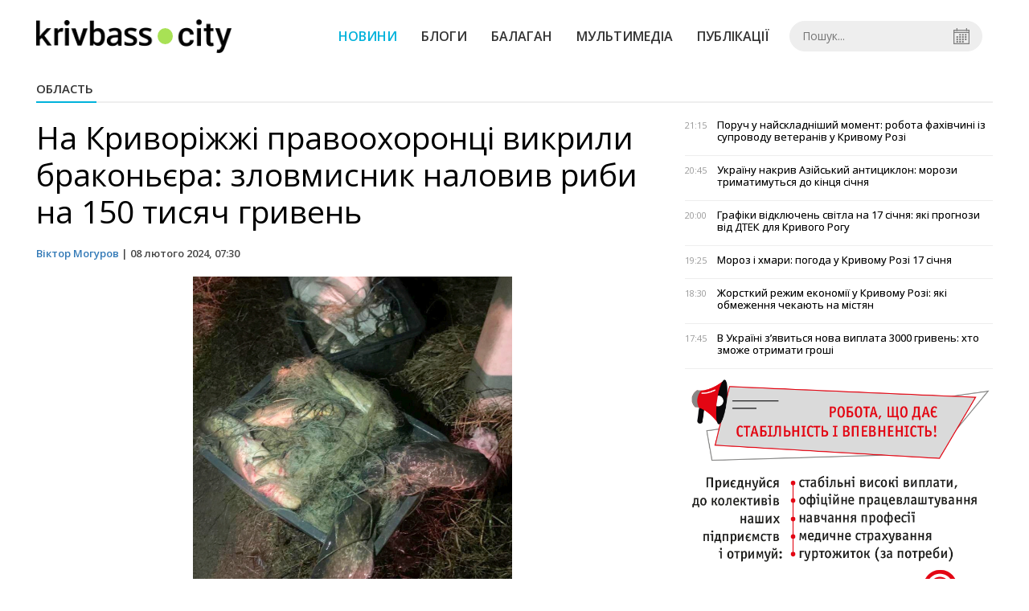

--- FILE ---
content_type: text/html; charset=UTF-8
request_url: https://krivbass.city/news/view/na-krivorizhzhi-pravoohorontsi-vikrili-brakonera-zlovmisnik-naloviv-ribi-na-150-tisyach-griven
body_size: 5732
content:
<!DOCTYPE html>
<html lang="uk">
	<head>
		<meta charset="utf-8">
		<meta http-equiv="X-UA-Compatible" content="IE=edge">
		<title>Затриманого на Криворіжжі браконьєра очікує штраф або обмеження волі | KRIVBASS.CITY</title>
		<meta name="description" content="На гумовому човні чоловік виловлював рибу рибальськими сітками" />
<meta name="keywords" content="" />
<meta property="og:site_name" content="KRIVBASS.CITY" />
<meta property="og:type" content="article" />
<meta name="robots" content="index, follow" />
<meta property="og:description" content="На гумовому човні чоловік виловлював рибу рибальськими сітками" />
<meta name="twitter:description" content="На гумовому човні чоловік виловлював рибу рибальськими сітками" />
<meta itemprop="description" content="На гумовому човні чоловік виловлював рибу рибальськими сітками" />
<meta property="og:title" content="На Криворіжжі правоохоронці викрили браконьєра: зловмисник наловив риби на 150 тисяч гривень" />
<meta name="twitter:title" content="На Криворіжжі правоохоронці викрили браконьєра: зловмисник наловив риби на 150 тисяч гривень" />
<meta itemprop="headline" content="На Криворіжжі правоохоронці викрили браконьєра: зловмисник наловив риби на 150 тисяч гривень" />
<meta property="og:image" content="https://krivbass.city/uploads/news/1200x675/fnxubgaqg1r6iipsw5m9pxkbxyufvuzb.jpg" />
<meta name="twitter:image:src" content="https://krivbass.city/uploads/news/1200x675/fnxubgaqg1r6iipsw5m9pxkbxyufvuzb.jpg" />
<meta itemprop="image" content="https://krivbass.city/uploads/news/1200x675/fnxubgaqg1r6iipsw5m9pxkbxyufvuzb.jpg" />
<meta property="og:url" content="https://krivbass.city/news/view/na-krivorizhzhi-pravoohorontsi-vikrili-brakonera-zlovmisnik-naloviv-ribi-na-150-tisyach-griven" />
<link rel="canonical" href="https://krivbass.city/news/view/na-krivorizhzhi-pravoohorontsi-vikrili-brakonera-zlovmisnik-naloviv-ribi-na-150-tisyach-griven" />
<script type="application/ld+json">[{"@context":"https:\/\/schema.org","@type":"BreadcrumbList","itemListElement":[{"@type":"ListItem","position":1,"name":"\u0413\u043e\u043b\u043e\u0432\u043d\u0430","item":"https:\/\/krivbass.city\/"},{"@type":"ListItem","position":2,"name":"\u041e\u0431\u043b\u0430\u0441\u0442\u044c","item":"https:\/\/krivbass.city\/news\/oblast"},{"@type":"ListItem","position":3,"name":"\u041d\u0430 \u041a\u0440\u0438\u0432\u043e\u0440\u0456\u0436\u0436\u0456 \u043f\u0440\u0430\u0432\u043e\u043e\u0445\u043e\u0440\u043e\u043d\u0446\u0456 \u0432\u0438\u043a\u0440\u0438\u043b\u0438 \u0431\u0440\u0430\u043a\u043e\u043d\u044c\u0454\u0440\u0430: \u0437\u043b\u043e\u0432\u043c\u0438\u0441\u043d\u0438\u043a \u043d\u0430\u043b\u043e\u0432\u0438\u0432 \u0440\u0438\u0431\u0438 \u043d\u0430 150 \u0442\u0438\u0441\u044f\u0447 \u0433\u0440\u0438\u0432\u0435\u043d\u044c","item":"https:\/\/krivbass.city\/news\/view\/na-krivorizhzhi-pravoohorontsi-vikrili-brakonera-zlovmisnik-naloviv-ribi-na-150-tisyach-griven"}]},{"@context":"https:\/\/schema.org","@type":"NewsArticle","headline":"\u041d\u0430 \u041a\u0440\u0438\u0432\u043e\u0440\u0456\u0436\u0436\u0456 \u043f\u0440\u0430\u0432\u043e\u043e\u0445\u043e\u0440\u043e\u043d\u0446\u0456 \u0432\u0438\u043a\u0440\u0438\u043b\u0438 \u0431\u0440\u0430\u043a\u043e\u043d\u044c\u0454\u0440\u0430: \u0437\u043b\u043e\u0432\u043c\u0438\u0441\u043d\u0438\u043a \u043d\u0430\u043b\u043e\u0432\u0438\u0432 \u0440\u0438\u0431\u0438 \u043d\u0430 150 \u0442\u0438\u0441\u044f\u0447 \u0433\u0440\u0438\u0432\u0435\u043d\u044c","name":"\u041d\u0430 \u041a\u0440\u0438\u0432\u043e\u0440\u0456\u0436\u0436\u0456 \u043f\u0440\u0430\u0432\u043e\u043e\u0445\u043e\u0440\u043e\u043d\u0446\u0456 \u0432\u0438\u043a\u0440\u0438\u043b\u0438 \u0431\u0440\u0430\u043a\u043e\u043d\u044c\u0454\u0440\u0430: \u0437\u043b\u043e\u0432\u043c\u0438\u0441\u043d\u0438\u043a \u043d\u0430\u043b\u043e\u0432\u0438\u0432 \u0440\u0438\u0431\u0438 \u043d\u0430 150 \u0442\u0438\u0441\u044f\u0447 \u0433\u0440\u0438\u0432\u0435\u043d\u044c","datePublished":"2024-02-08 07:30:00","dateModified":"2024-02-08 13:15:17","mainEntityOfPage":{"@type":"WebPage","@id":"https:\/\/krivbass.city\/news\/view\/na-krivorizhzhi-pravoohorontsi-vikrili-brakonera-zlovmisnik-naloviv-ribi-na-150-tisyach-griven"},"image":{"@type":"ImageObject","url":"https:\/\/krivbass.city\/uploads\/news\/1200x675\/fnxubgaqg1r6iipsw5m9pxkbxyufvuzb.jpg"},"publisher":{"@type":"Organization","name":"KRIVBASS.CITY","logo":{"@type":"ImageObject","url":"https:\/\/krivbass.city\/i\/krivbass.city.png"}},"author":{"@type":"Person","name":"\u0412\u0456\u043a\u0442\u043e\u0440 \u041c\u043e\u0433\u0443\u0440\u043e\u0432","image":"https:\/\/krivbass.city\/uploads\/authors\/500x500\/vnfzlxxcxkqzxon8.jpg","url":"https:\/\/krivbass.city\/author\/viktor-mogurov"}}]</script>
		<meta name="viewport" content="width=device-width, initial-scale=1">
		<meta property="fb:app_id" content="258446914590926" />
		
		<link rel="prefetch" href="/i/logo_p1.png" />
		<link rel="prefetch" href="/i/logo_p2.png" />
		<link rel="prefetch" href="/i/theater.png?v=1" />
		<link rel="shortcut icon" href="/favicon.ico?v=1" type="image/x-icon"/>
		<link href='https://fonts.googleapis.com/css?family=Open+Sans:400,300,600,700&subset=latin,cyrillic-ext,cyrillic' rel='stylesheet' type='text/css'>
		<link href="/css/style.min.css?v=04062025-1" rel="stylesheet">
		<link href="/feed" rel="alternate" type="application/rss+xml" title="KRIVBASS.CITY" />
			</head>
	<body>

		<div id="fb-root"></div>

				
			<header>
		<div class="header--bottom">
		<div class="container">
				<div class="row">
					<div class="col-xs-12">
						<div class="mrpl-header">
							<div class="mrpl-header__logo">
								<a href="/" title="KRIVBASS.CITY" class="header__logo">
									<span class="logo-part"><img src="/i/logo_p1.png" alt="KRIVBASS.CITY" width="147" height="42"></span>
									<span class="logo-circle-wrapper"><img src="/i/theater.png?v=1" class="logo-circle"></span>
									<span class="logo-part"><img src="/i/logo_p2.png" alt="KRIVBASS.CITY" width="69" height="42"></span>
								</a>
							</div>
							<nav class="navbar navbar-default navbar-menu mrpl-header__navbar">
								<div class="navbar-header">
									<button type="button" class="navbar-toggle collapsed" data-toggle="collapse" data-target="#header-menu" aria-expanded="false">
										<span class="sr-only">Toggle navigation</span>
										<span class="icon-bar"></span>
										<span class="icon-bar"></span>
										<span class="icon-bar"></span>
									</button>
								</div>
								<div class="collapse navbar-collapse mrpl-header__menu" id="header-menu">
									<ul class="nav navbar-nav main-menu">
										<li class="dropdown">
											<div class="mrpl_search topn-search-none">
												<div class="mrpl_search__block">
													<form method="get" action="/search" id="search-form" class="mrpl_search__form">
														<input type="text" name="search" value="" class="mrpl_search__input" placeholder="Пошук..." id="datetimepicker">
														<span class="mrpl_search__calendar" id="calendar"></span> 				
													</form>
												</div>
											</div>
										</li>
										<li class="dropdown" data-uri="/news">
											<a href="/news" title="Новини">Новини</a>
										</li>
										<li class="dropdown" data-uri="/blogs">
											<a href="/blogs" title="Блоги">Блоги </a>
										</li>
										<li class="dropdown" data-uri="/balagan">
											<a href="/news/balagan" title="Балаган">Балаган</a>
										</li>
										<li class="dropdown" data-uri="/foto-video-otchety">
											<a href="/news/foto-video-otchety" title="Мультимедіа">Мультимедіа</a>
										</li>
										<li class="dropdown" data-uri="/publikatsii">
											<a href="/news/publikatsii" title="Публікації">Публікації</a>
										</li>
									</ul>
								</div>
							</nav>
						</div>
					</div>
				</div>
				<div class="header__clear"></div>
			</div>
		</div>
	</header>

<div class="container">
	<div class="row">
		<div class="col-md-12">	
				<div class="heading heading--h4 heading-active heading--no-margin-top" id="heading" data-uri="/oblast">
					<a href="/news/oblast" title="Перейти до розділу Область">Область</a>
				</div>
		</div>	
	</div>
</div>
<div class="container">
	<div class="row">
		<div class="col-md-8">
			<div class="main-section">
				<article class="main-section-content news-view">
					<h1 class="title">На Криворіжжі правоохоронці викрили браконьєра: зловмисник наловив риби на 150 тисяч гривень</h1>
					<div class="statistics">
								<a href="/authors/view/viktor-mogurov">Віктор Могуров</a> | 
						<span>08 лютого 2024, 07:30</span>
						
					</div>
					<div class="main_image"><img src="/uploads/news/resize/w/750x750/fnxubgaqg1r6iipsw5m9pxkbxyufvuzb.jpg" alt="На Криворіжжі правоохоронці викрили браконьєра: зловмисник наловив риби на 150 тисяч гривень"></div>
					<div class="original_date">2024-02-08 07:30:00</div>
					<div class="text">
						<section class="post-content js-mediator-article">
							<div class="fotorama" data-fit="contain" data-ratio="16/9" data-width="100%" data-allowfullscreen="false">
								<img src="/uploads/news/resize/w/750x750/ujmdgy6fojlotjuk.jpg"  alt="На Криворіжжі правоохоронці викрили браконьєра: зловмисник наловив риби на 150 тисяч гривень" data-caption="">
							</div>
							<p>Улов на 150 тисяч гривень - у місті Зеленодольськ поліцейські викрили браконьєра. Про це <a href="https://t.me/gunpvdp/7747?single" target="_blank">повідомили </a>обласні правоохоронці.</p> 
<p>На гумовому човні чоловік виловлював рибу рибальськими сітками.</p> 
<p>Ввечері 6 лютого під час патрулювання акваторії водосховища працівники відділу реагування патрульної поліції відділення поліції №10 викрили браконьєра, який перевозив в автомобілі майже 100 рибин.</p> 
<p>У 45-річного чоловіка правоохоронці вилучили  гумовий човен, рибальські сітки та свіжовиловлену рибу - карась, короп, сом, товстолоп.</p> 
<p><img src="/uploads/news/redactor/i7wungl4hcaqvzt2.jpg" data-filename="/uploads/news/redactor/i7wungl4hcaqvzt2.jpg" data-caption="" style="width: 699px; height: 760.376px;"></p> 
<p><b> Читайте також: <a href="https://krivbass.city/news/view/krivorizhets-katuvav-ta-utrimuvav-u-pidvali-nepovnolitnih-yake-pokarannya-obrav-sud" target="_blank">Криворіжець катував та утримував у підвалі неповнолітніх: яке покарання обрав суд</a></b></p> 
<p>За даним фактом правоохоронці внесли відомості до Єдиного реєстру досудових розслідувань за ч.1 ст.249 Кримінального кодексу України (незаконне зайняття рибним, звіриним або іншим водним добувним промислом). Зловмисника очікує штраф від ста до двохсот неоподатковуваних мінімумів доходів громадян або обмеженням волі на строк до трьох років.</p> 
<p>Раніше ми писали: Співробітницю Укрзалізниці, що проживає у Дніпрі<a href="https://krivbass.city/news/view/zlila-pozitsii-zsu-yake-pokarannya-na-dnipropetrovshhini-otrimala-urodzhenka-rf-za-dopomogu-vorogu" target="_blank"> засудили до 5 років ув'язнення</a>. Вона надіслала представнику рф відео із військовими ЗСУ.</p>
						</section>
					</div>
				</article>		
			</div>
			<div class="" style="background-color: #f3f3f3; padding: 30px; text-align: center; margin-bottom: 30px; font-weight: 700;">
				Підпишіться на наш канал <a href="https://t.me/krivbass_city" target="_blank">Telegram</a> та отримуйте тільки найважливіші новини
			</div>
			<div class="tags">
					<a class="tags-link" href="/search?tag=злочин" title="Дивитися все по тегу «злочин»">злочин</a>
					<a class="tags-link" href="/search?tag=правоохоронці" title="Дивитися все по тегу «правоохоронці»">правоохоронці</a>
					<a class="tags-link" href="/search?tag=суд" title="Дивитися все по тегу «суд»">суд</a>
			</div>
			<div class="row social-share">
				<div class="col-md-12">
					<input type="image" src="/i/fb.png" class="share-btn share rounded" data-type="fb">
					<input type="image" src="/i/tw.png" class="share-btn share rounded" data-type="tw">
					<input type="image" src="/i/in.png" class="share-btn share rounded" data-type="in">
				</div>
				<div class="col-md-12">
					<h4 class="heading heading--h4" style="margin-top: 20px;">Коментарі</h4>
					<div class="col-md-12 col-sm-12 col-xs-12 comments">
						<div class="fb-comments" data-href="https://krivbass.city/news/view/na-krivorizhzhi-pravoohorontsi-vikrili-brakonera-zlovmisnik-naloviv-ribi-na-150-tisyach-griven" data-numposts="5" data-width="100%"></div>
					</div>
				</div>
			</div>
		</div>
		<div class="col-sm-12 col-md-4">
			<div id="placeFeed" data-length="30"></div>
		</div>
	</div>
	<div id="placeRelated" data-category="16" data-uri="47842"></div>			
	<div id="placePhotoVideo"></div>		
</div>
		
		<div class="container-fluid footer">
			<div class="container">
				<div class="row top-footer">
					<!--<div class="col-md-2">
						<p class="footer-title">Приложение</p>
						<ul class="footer-list">
							<li><a href="#"><i class="icon-apple"></i>iOS</a></li>
							<li><a target="_blank" href="https://play.google.com/store/apps/details?id=city.krivbass&hl=ru"><i class="icon-android"></i>Android</a></li>
						</ul>
					</div>-->
					<div class="col-md-4">
						<p class="footer-title">KRIVBASS.CITY</p>
						<ul class="footer-list">
							<li><a href="/about">Про проєкт</a></li>
							<li><a href="/contacts">Контакти</a></li>
							<li><a href="/authors">Автори проєкту</a></li>
							<li><a href="/redaktsijna-politika">Редакційна політика</a></li>
						</ul>
					</div>
					<div class="col-md-8">
						<p class="footer-title">Ми в соцмережах</p>
						<div class="col-md-6">
							<ul class="footer-list">
								<li><a href="https://www.facebook.com/krivbass.city" target="_blank" rel="nofollow"><i class="icon-fb"></i>Facebook</a></li>
								<li><a href="https://twitter.com/KRIVBASSCITY" target="_blank" rel="nofollow"><i class="icon-twitter"></i>Twitter</a></li>
								<li><a href="https://www.instagram.com/krivbass.city_news" target="_blank" rel="nofollow"><i class="icon-inst" style="background-image: url(/i/icons/instagram.svg)"></i>Instagram</a></li>
							</ul>
						</div>
						<div class="col-md-6">
							<ul class="footer-list">
								<li><a href="/feed"><i class="icon-rss"></i>RSS</a></li>
								<li><a href="https://t.me/krivbass_city" target="_blank" rel="nofollow"><i class="icon-telegram"></i>Telegram</a></li>
								<li><a href="https://www.youtube.com/channel/UCpn1l7jctOLrfUqm_jpFhbg" target="_blank" rel="nofollow"><i class="icon-inst"></i>Youtube</a></li>
							</ul>
						</div>
					</div>
				</div>
				<div class="row bottom-footer">
				<div class="col-md-12">© 2026 All rights reserved </div>
				</div>
			</div>
		</div>

		<!-- script section -->
		<script src="//ajax.googleapis.com/ajax/libs/jquery/1.11.1/jquery.min.js"></script>
		<script>window.jQuery || document.write('<script src="/js/jquery.min.js"><\/script>')</script>
		<script src="/js/modal.js"></script>
		<script src="/js/main.min.js?v=19-09-2023-1"></script>
		<script src="/js/share.js"></script><script src="/js/polyfill.js"></script><script src="/js/oraclum.js"></script><script src="/js/krivbass_follow.js"></script>
		<!-- Google tag (gtag.js) -->
		<script async src="https://www.googletagmanager.com/gtag/js?id=G-0Q1Z8XDDYB"></script>
		<script>
			window.dataLayer = window.dataLayer || [];
			function gtag(){dataLayer.push(arguments);}
			gtag('js', new Date());
			gtag('config', 'G-0Q1Z8XDDYB');
		</script>

		<!-- Facebook Pixel Code -->
		<script>
			!function(f,b,e,v,n,t,s)
			{if(f.fbq)return;n=f.fbq=function(){n.callMethod?
			n.callMethod.apply(n,arguments):n.queue.push(arguments)};
			if(!f._fbq)f._fbq=n;n.push=n;n.loaded=!0;n.version='2.0';
			n.queue=[];t=b.createElement(e);t.async=!0;
			t.src=v;s=b.getElementsByTagName(e)[0];
			s.parentNode.insertBefore(t,s)}(window, document,'script',
			'https://connect.facebook.net/en_US/fbevents.js');
			fbq('init', '701154960247089');
			fbq('track', 'PageView');
		</script>
		<noscript>
			<img height="1" width="1" style="display:none"
			src="https://www.facebook.com/tr?id=701154960247089&ev=PageView&noscript=1"/>
		</noscript>
		<!-- End Facebook Pixel Code -->

		<script>
			(function(d, s, id) {
				var js, fjs = d.getElementsByTagName(s)[0];
				if (d.getElementById(id)) return;
				js = d.createElement(s); js.id = id;
				js.src = "//connect.facebook.net/ru_RU/sdk.js#xfbml=1&version=v2.10&appId=258446914590926";
				fjs.parentNode.insertBefore(js, fjs);
			}(document, 'script', 'facebook-jssdk'));
		</script>

		<script async src="https://pagead2.googlesyndication.com/pagead/js/adsbygoogle.js?client=ca-pub-5719744680709550" crossorigin="anonymous"></script>
	<script defer src="https://static.cloudflareinsights.com/beacon.min.js/vcd15cbe7772f49c399c6a5babf22c1241717689176015" integrity="sha512-ZpsOmlRQV6y907TI0dKBHq9Md29nnaEIPlkf84rnaERnq6zvWvPUqr2ft8M1aS28oN72PdrCzSjY4U6VaAw1EQ==" data-cf-beacon='{"version":"2024.11.0","token":"817063d1f5a94718a3eb91284b101581","r":1,"server_timing":{"name":{"cfCacheStatus":true,"cfEdge":true,"cfExtPri":true,"cfL4":true,"cfOrigin":true,"cfSpeedBrain":true},"location_startswith":null}}' crossorigin="anonymous"></script>
</body>
</html>


--- FILE ---
content_type: text/html; charset=UTF-8
request_url: https://krivbass.city/news/get_feed/30
body_size: 3854
content:
<ul class="newsfeed short">
			<li class="newsfeed__item">
				
				<span class="newsfeed__item__date"> 21:15</span>
				<a href="/news/view/poruch-u-najskladnishij-moment-robota-fahivchini-iz-suprovodu-veteraniv-u-krivomu-rozi" title="Поруч у найскладніший момент: робота фахівчині із супроводу ветеранів у Кривому Розі" class="newsfeed__item__title" data-category="krivoj-rog">Поруч у найскладніший момент: робота фахівчині із супроводу ветеранів у Кривому Розі
				<span class="newsfeed__item__icons">
					
					<span class="glyphicon glyphicon-camera" aria-hidden="true"></span>
				</span>
				</a> 	
			</li>
			<li class="newsfeed__item">
				
				<span class="newsfeed__item__date"> 20:45</span>
				<a href="/news/view/ukrainu-nakriv-azijskij-antitsiklon-morozi-trimatimutsya-do-kintsya-sichnya" title="Україну накрив Азійський антициклон: морози триматимуться до кінця січня" class="newsfeed__item__title" data-category="ukraina">Україну накрив Азійський антициклон: морози триматимуться до кінця січня
				<span class="newsfeed__item__icons">
					
					<span class="glyphicon glyphicon-camera" aria-hidden="true"></span>
				</span>
				</a> 	
			</li>
			<li class="newsfeed__item">
				
				<span class="newsfeed__item__date"> 20:00</span>
				<a href="/news/view/grafiki-vidklyuchen-svitla-na-17-sichnya-yaki-prognozi-vid-dtek-dlya-krivogo-rogu" title="Графіки відключень світла на 17 січня: які прогнози від ДТЕК для Кривого Рогу" class="newsfeed__item__title" data-category="krivoj-rog">Графіки відключень світла на 17 січня: які прогнози від ДТЕК для Кривого Рогу
				<span class="newsfeed__item__icons">
					
					<span class="glyphicon glyphicon-camera" aria-hidden="true"></span>
				</span>
				</a> 	
			</li>
			<li class="newsfeed__item">
				
				<span class="newsfeed__item__date"> 19:25</span>
				<a href="/news/view/moroz-i-hmari-pogoda-u-krivomu-rozi-17-sichnya" title="Мороз і хмари: погода у Кривому Розі 17 січня" class="newsfeed__item__title" data-category="krivoj-rog">Мороз і хмари: погода у Кривому Розі 17 січня
				<span class="newsfeed__item__icons">
					
					<span class="glyphicon glyphicon-camera" aria-hidden="true"></span>
				</span>
				</a> 	
			</li>
			<li class="newsfeed__item">
				
				<span class="newsfeed__item__date"> 18:30</span>
				<a href="/news/view/zhorstkij-rezhim-ekonomii-u-krivomu-rozi-yaki-obmezhennya-chekayut-na-mistyan-1" title="Жорсткий режим економії у Кривому Розі: які обмеження чекають на містян" class="newsfeed__item__title" data-category="krivoj-rog">Жорсткий режим економії у Кривому Розі: які обмеження чекають на містян
				<span class="newsfeed__item__icons">
					
					<span class="glyphicon glyphicon-camera" aria-hidden="true"></span>
				</span>
				</a> 	
			</li>
			<li class="newsfeed__item">
				
				<span class="newsfeed__item__date"> 17:45</span>
				<a href="/news/view/v-ukraini-zyavitsya-nova-viplata-3000-griven-hto-zmozhe-otrimati-groshi" title="В Україні зʼявиться нова виплата 3000 гривень: хто зможе отримати гроші" class="newsfeed__item__title" data-category="politika">В Україні зʼявиться нова виплата 3000 гривень: хто зможе отримати гроші
				<span class="newsfeed__item__icons">
					
					<span class="glyphicon glyphicon-camera" aria-hidden="true"></span>
				</span>
				</a> 	
			</li>
				<li class="text-center" style="padding-bottom:15px">
					<a href="https://metinvest.work" title="Робота в Метінвест">
						<img src="/i/banners/rabota-mart1.png" width="100%" style="aspect-ratio: 6/5;" aria-hidden="true" alt="Робота в Метінвест">
					</a>
				</li>
			<li class="newsfeed__item">
				
				<span class="newsfeed__item__date"> 17:00</span>
				<a href="/news/view/u-krivomu-rozi-vidkrili-memorial-na-chest-poleglogo-zahisnika-eduarda-chuprini" title="У Кривому Розі відкрили меморіал на честь полеглого Захисника Едуарда Чуприни" class="newsfeed__item__title" data-category="krivoj-rog">У Кривому Розі відкрили меморіал на честь полеглого Захисника Едуарда Чуприни
				<span class="newsfeed__item__icons">
					
					<span class="glyphicon glyphicon-camera" aria-hidden="true"></span>
				</span>
				</a> 	
			</li>
			<li class="newsfeed__item">
				
				<span class="newsfeed__item__date"> 16:15</span>
				<a href="/news/view/u-yaki-dni-ne-mozhna-pochinati-spravi-narodni-prikmeti-pro-tizhden" title="У які дні не можна починати справи: народні прикмети про тиждень" class="newsfeed__item__title" data-category="shirokovskie-vesti">У які дні не можна починати справи: народні прикмети про тиждень
				<span class="newsfeed__item__icons">
					
					<span class="glyphicon glyphicon-camera" aria-hidden="true"></span>
				</span>
				</a> 	
			</li>
			<li class="newsfeed__item">
				
				<span class="newsfeed__item__date"> 15:15</span>
				<a href="/news/view/stalevij-front-rinata-ahmetova-peredav-natsgvardii-novu-partiyu-sistem-zvyazku-ta-radioelektronnogo-zahistu" title="Сталевий фронт Ріната Ахметова передав Нацгвардії нову партію систем зв’язку та радіоелектронного захисту" class="newsfeed__item__title" data-category="publikatsii">Сталевий фронт Ріната Ахметова передав Нацгвардії нову партію систем зв’язку та радіоелектронного захисту
				<span class="newsfeed__item__icons">
					
					<span class="glyphicon glyphicon-camera" aria-hidden="true"></span>
				</span>
				</a> 	
			</li>
			<li class="newsfeed__item">
				
				<span class="newsfeed__item__date"> 14:00</span>
				<a href="/news/view/hrustka-yaechnya-bez-olii-nespodivanij-kulinarnij-lajfhak" title="Хрустка яєчня без олії: несподіваний кулінарний лайфхак" class="newsfeed__item__title" data-category="shirokovskie-vesti">Хрустка яєчня без олії: несподіваний кулінарний лайфхак
				<span class="newsfeed__item__icons">
					
					<span class="glyphicon glyphicon-camera" aria-hidden="true"></span>
				</span>
				</a> 	
			</li>
			<li class="newsfeed__item">
				
				<span class="newsfeed__item__date"> 12:30</span>
				<a href="/news/view/pereoholodzhennya-ta-obmorozhennya-yak-zahistiti-sebe-u-period-silnih-moroziv" title="Переохолодження та обмороження: як захистити себе у період сильних морозів" class="newsfeed__item__title" data-category="shirokovskie-vesti">Переохолодження та обмороження: як захистити себе у період сильних морозів
				<span class="newsfeed__item__icons">
					
					<span class="glyphicon glyphicon-camera" aria-hidden="true"></span>
				</span>
				</a> 	
			</li>
			<li class="newsfeed__item">
				
				<span class="newsfeed__item__date"> 11:45</span>
				<a href="/news/view/komendantsku-godinu-v-ukraini-mozhut-poslabiti-yaki-prichini" title="Комендантську годину в Україні можуть послабити: які причини" class="newsfeed__item__title" data-category="ukraina">Комендантську годину в Україні можуть послабити: які причини
				<span class="newsfeed__item__icons">
					
					<span class="glyphicon glyphicon-camera" aria-hidden="true"></span>
				</span>
				</a> 	
			</li>
			<li class="newsfeed__item">
				
				<span class="newsfeed__item__date"> 11:00</span>
				<a href="/news/view/vlasni-stemminuslaboratorii-ta-robototehnika-yak-gotuyut-starshoklasnikiv-u-pokrovskomu-litsei" title="Власні STEM-лабораторії та робототехніка: як готують старшокласників у Покровському ліцеї" class="newsfeed__item__title" data-category="krivoj-rog">Власні STEM-лабораторії та робототехніка: як готують старшокласників у Покровському ліцеї
				<span class="newsfeed__item__icons">
					
					<span class="glyphicon glyphicon-camera" aria-hidden="true"></span>
				</span>
				</a> 	
			</li>
			<li class="newsfeed__item">
				
				<span class="newsfeed__item__date"> 10:00</span>
				<a href="/news/view/obitsyali-pokrashhiti-zv-yazok-u-krivomu-rozi-suditimut-uchasnikiv-shahrajskogo-callminustsentru" title="Обіцяли покращити зв`язок: у Кривому Розі судитимуть учасників шахрайського call-центру" class="newsfeed__item__title" data-category="krivoj-rog">Обіцяли покращити зв`язок: у Кривому Розі судитимуть учасників шахрайського call-центру
				<span class="newsfeed__item__icons">
					
					<span class="glyphicon glyphicon-camera" aria-hidden="true"></span>
				</span>
				</a> 	
			</li>
			<li class="newsfeed__item">
				
				<span class="newsfeed__item__date"> 09:15</span>
				<a href="/news/view/sotszahist-meditsina-ta-komunalni-poslugi-na-dnipropetrovshhini-z-chim-najchastishe-zvertalisya-na-garyachu-liniyu-ova-u-2025-rotsi" title="Соцзахист, медицина та комунальні послуги на Дніпропетровщині: з чим найчастіше зверталися на гарячу лінію ОВА у 2025 році" class="newsfeed__item__title" data-category="oblast">Соцзахист, медицина та комунальні послуги на Дніпропетровщині: з чим найчастіше зверталися на гарячу лінію ОВА у 2025 році
				<span class="newsfeed__item__icons">
					
					<span class="glyphicon glyphicon-camera" aria-hidden="true"></span>
				</span>
				</a> 	
			</li>
			<li class="newsfeed__item">
				
				<span class="newsfeed__item__date"> 08:45</span>
				<a href="/news/view/robota-u-krivomu-rozi-do-kompanii-metinvest-zaproshuyut-pratsivnikiv-riznih-napryamkiv-1" title="Робота у Кривому Розі: до компанії Метінвест запрошують працівників різних напрямків" class="newsfeed__item__title" data-category="vakansii">Робота у Кривому Розі: до компанії Метінвест запрошують працівників різних напрямків
				<span class="newsfeed__item__icons">
					
					<span class="glyphicon glyphicon-camera" aria-hidden="true"></span>
				</span>
				</a> 	
			</li>
			<li class="newsfeed__item">
				
				<span class="newsfeed__item__date"> 08:25</span>
				<a href="/news/view/pid-chas-blekautiv-zrostayut-riziki-kishkovih-zahvoryuvan-shho-radyat-krivorizhtsyam" title="Під час блекаутів зростають ризики кишкових захворювань: що радять криворіжцям" class="newsfeed__item__title" data-category="meditsina">Під час блекаутів зростають ризики кишкових захворювань: що радять криворіжцям
				<span class="newsfeed__item__icons">
					
					<span class="glyphicon glyphicon-camera" aria-hidden="true"></span>
				</span>
				</a> 	
			</li>
			<li class="newsfeed__item">
				
				<span class="newsfeed__item__date"> 08:00</span>
				<a href="/news/view/byut-po-kritichnij-infrastrukturi-rosijski-bpla-znovu-atakuvali-krivij-rig" title="Б’ють по критичній інфраструктурі: російські БпЛА знову атакували Кривий Ріг" class="newsfeed__item__title" data-category="krivoj-rog">Б’ють по критичній інфраструктурі: російські БпЛА знову атакували Кривий Ріг
				<span class="newsfeed__item__icons">
					
					<span class="glyphicon glyphicon-camera" aria-hidden="true"></span>
				</span>
				</a> 	
			</li>
			<li class="newsfeed__item">
				
				<span class="newsfeed__item__date"> 07:30</span>
				<a href="/news/view/den-pamyati-kiborgiv-v-ukraini-shana-nezlamnim-zahisnikam" title="16 січня - День пам’яті Кіборгів в Україні: шана незламним захисникам" class="newsfeed__item__title" data-category="balagan">16 січня - День пам’яті Кіборгів в Україні: шана незламним захисникам
				<span class="newsfeed__item__icons">
					
					<span class="glyphicon glyphicon-camera" aria-hidden="true"></span>
				</span>
				</a> 	
			</li>
			<li class="newsfeed__item newsfeed__item--day">
				<span>15 січня</span>
			</li>
			<li class="newsfeed__item">
				
				<span class="newsfeed__item__date"> 21:15</span>
				<a href="/news/view/vidklyuchennya-svitla-u-krivomu-rozi-16-sichnya-yak-zminyatsya-grafiki-vid-dtek" title="Відключення світла у Кривому Розі 16 січня: як зміняться ГРАФІКИ від ДТЕК" class="newsfeed__item__title" data-category="krivoj-rog">Відключення світла у Кривому Розі 16 січня: як зміняться ГРАФІКИ від ДТЕК
				<span class="newsfeed__item__icons">
					
					<span class="glyphicon glyphicon-camera" aria-hidden="true"></span>
				</span>
				</a> 	
			</li>
			<li class="newsfeed__item">
				
				<span class="newsfeed__item__date"> 20:45</span>
				<a href="/news/view/pomilki-zimovogo-doglyadu-za-sadom-yaki-koshtuyut-vrozhayu" title="Помилки зимового догляду за садом, які коштують врожаю" class="newsfeed__item__title" data-category="">Помилки зимового догляду за садом, які коштують врожаю
				<span class="newsfeed__item__icons">
					
					<span class="glyphicon glyphicon-camera" aria-hidden="true"></span>
				</span>
				</a> 	
			</li>
			<li class="newsfeed__item">
				
				<span class="newsfeed__item__date"> 20:00</span>
				<a href="/news/view/u-krivomu-rozi-zaprovadili-poslugu-rannogo-vtruchannya-shho-vidomo" title="У Кривому Розі запровадили послугу раннього втручання: що відомо" class="newsfeed__item__title" data-category="krivoj-rog">У Кривому Розі запровадили послугу раннього втручання: що відомо
				<span class="newsfeed__item__icons">
					
					<span class="glyphicon glyphicon-camera" aria-hidden="true"></span>
				</span>
				</a> 	
			</li>
			<li class="newsfeed__item">
				
				<span class="newsfeed__item__date"> 19:25</span>
				<a href="/news/view/pyatnitsya-v-moroznomu-stili-prognoz-pogodi-na-16-sichnya" title="П’ятниця в морозному стилі: прогноз погоди на 16 січня" class="newsfeed__item__title" data-category="krivoj-rog">П’ятниця в морозному стилі: прогноз погоди на 16 січня
				<span class="newsfeed__item__icons">
					
					<span class="glyphicon glyphicon-camera" aria-hidden="true"></span>
				</span>
				</a> 	
			</li>
			<li class="newsfeed__item">
				
				<span class="newsfeed__item__date"> 18:30</span>
				<a href="/news/view/krivorizhtsyam-zaprovadili-novi-shhomisyachni-sotsviplati-hto-zmozhe-otrimuvati-po-8-tis-grn" title="Криворіжцям запровадили нові щомісячні соцвиплати: хто зможе отримувати по вісім тисяч гривень" class="newsfeed__item__title" data-category="shirokovskie-vesti">Криворіжцям запровадили нові щомісячні соцвиплати: хто зможе отримувати по вісім тисяч гривень
				<span class="newsfeed__item__icons">
					
					<span class="glyphicon glyphicon-camera" aria-hidden="true"></span>
				</span>
				</a> 	
			</li>
			<li class="newsfeed__item">
				
				<span class="newsfeed__item__date"> 17:45</span>
				<a href="/news/view/pidgotovka-do-nmt-i-evi-startue-nabir-na-kursi-vid-metinvest-politehniki" title="Підготовка до НМТ і ЄВІ: стартує набір на курси від Метінвест Політехніки" class="newsfeed__item__title" data-category="publikatsii">Підготовка до НМТ і ЄВІ: стартує набір на курси від Метінвест Політехніки
				<span class="newsfeed__item__icons">
					
					<span class="glyphicon glyphicon-camera" aria-hidden="true"></span>
				</span>
				</a> 	
			</li>
			<li class="newsfeed__item">
				
				<span class="newsfeed__item__date"> 17:00</span>
				<a href="/news/view/torik-v-ukraini-780-kompanij-stali-bankrutami-skilki-na-dnipropetrovshhini" title="Торік в Україні 780 компаній стали банкрутами: скільки на Дніпропетровщині" class="newsfeed__item__title" data-category="oblast">Торік в Україні 780 компаній стали банкрутами: скільки на Дніпропетровщині
				<span class="newsfeed__item__icons">
					
					<span class="glyphicon glyphicon-camera" aria-hidden="true"></span>
				</span>
				</a> 	
			</li>
			<li class="newsfeed__item">
				
				<span class="newsfeed__item__date"> 16:15</span>
				<a href="/news/view/yak-zberegti-orhideyu-zdorovoyu-vzimku-prosti-poradi" title="Як зберегти орхідею здоровою взимку: прості поради" class="newsfeed__item__title" data-category="shirokovskie-vesti">Як зберегти орхідею здоровою взимку: прості поради
				<span class="newsfeed__item__icons">
					
					<span class="glyphicon glyphicon-camera" aria-hidden="true"></span>
				</span>
				</a> 	
			</li>
			<li class="newsfeed__item">
				
				<span class="newsfeed__item__date"> 15:15</span>
				<a href="/news/view/negoda-nakrila-ukrainu-shho-vidbuvaetsya-z-pogodoyu-j-energetikoyu" title="Негода накрила Україну: що відбувається з погодою й енергетикою" class="newsfeed__item__title" data-category="shirokovskie-vesti">Негода накрила Україну: що відбувається з погодою й енергетикою
				<span class="newsfeed__item__icons">
					
					<span class="glyphicon glyphicon-camera" aria-hidden="true"></span>
				</span>
				</a> 	
			</li>
			<li class="newsfeed__item">
				
				<span class="newsfeed__item__date"> 14:00</span>
				<a href="/news/view/chomu-ne-mozhna-izditi-iz-zasnizhenim-avto-vzimku" title="Чому не можна їздити із засніженим авто взимку" class="newsfeed__item__title" data-category="shirokovskie-vesti">Чому не можна їздити із засніженим авто взимку
				<span class="newsfeed__item__icons">
					
					<span class="glyphicon glyphicon-camera" aria-hidden="true"></span>
				</span>
				</a> 	
			</li>
			<li class="newsfeed__item">
				
				<span class="newsfeed__item__date"> 12:30</span>
				<a href="/news/view/molod-dnipropetrovshhini-obirae-sport-startuvali-vseukrainski-studentski-ligi-plichminusominusplich" title="Молодь Дніпропетровщини обирає спорт: стартували Всеукраїнські студентські ліги «Пліч-о-пліч»" class="newsfeed__item__title" data-category="oblast">Молодь Дніпропетровщини обирає спорт: стартували Всеукраїнські студентські ліги «Пліч-о-пліч»
				<span class="newsfeed__item__icons">
					
					<span class="glyphicon glyphicon-camera" aria-hidden="true"></span>
				</span>
				</a> 	
			</li>
</ul>
<div class="text-center newsfeed__btn__wrap"><a href="/news" class="btn newsfeed__btn" title="Подивитися всі новини">Всі новини</a></div>


--- FILE ---
content_type: text/html; charset=UTF-8
request_url: https://krivbass.city/news/get_related/16/47842
body_size: 735
content:
<div class="row read_more best-video">
	<div class="col-md-12">
		<h4 class="heading heading--h4">Читайте також</h4>
	</div>
		<div class="col-md-2 col-sm-4 col-xs-6 fv-block">
			<a href="/news/view/pidpaliv-avtivku-cherez-revnoshhi-na-dnipropetrovshhini-cholovik-perehovuvavsya-vid-politsii" class="fv_content" title="Підпалив автівку через ревнощі: на Дніпропетровщині чоловік переховувався від поліції">
				<div class="img" style="background-image: url(/uploads/news/225x180/oyerink8ww3yaccdtksvjx8fbs3rbl1z.jpg)" data-toggle="tooltip" data-placement="bottom" title="">
				</div>
				<div class="text">Підпалив автівку через ревнощі: на Дніпропетровщині чоловік переховувався від поліції</div>
			</a>
		</div>
		<div class="col-md-2 col-sm-4 col-xs-6 fv-block">
			<a href="/news/view/verbuvali-bezdomnih-torgovtsi-lyudmi-z-dnipropetrovshhini-vidpovidatimut-u-sudi" class="fv_content" title="Вербували бездомних: торговці людьми з Дніпропетровщини відповідатимуть у суді">
				<div class="img" style="background-image: url(/uploads/news/225x180/jfy4hgvahxnai1xqccoincjl5bbf40en.jpg)" data-toggle="tooltip" data-placement="bottom" title="Фото Прокуратура України">
				</div>
				<div class="text">Вербували бездомних: торговці людьми з Дніпропетровщини відповідатимуть у суді</div>
			</a>
		</div>
		<div class="col-md-2 col-sm-4 col-xs-6 fv-block">
			<a href="/news/view/zbitki-ponad-2-milyardi-na-dnipropetrovshhini-vikrili-nezakonnij-vidobutok-mineralnih-vod" class="fv_content" title="Збитки понад 2 мільярди: на Дніпропетровщині викрили незаконний видобуток мінеральних вод">
				<div class="img" style="background-image: url(/uploads/news/225x180/wilbmropqlu8stbwxruhsmudzzrntiyp.jpg)" data-toggle="tooltip" data-placement="bottom" title="Фото Прокуратура України">
				</div>
				<div class="text">Збитки понад 2 мільярди: на Дніпропетровщині викрили незаконний видобуток мінеральних вод</div>
			</a>
		</div>
		<div class="col-md-2 col-sm-4 col-xs-6 fv-block">
			<a href="/news/view/sonyachna-elektrostantsiya-za-10-mln-grn-u-zoni-obstriliv-prokuratura-dnipropetrovshhini-viyavila-porushennya" class="fv_content" title="Сонячна електростанція за 10 млн грн у зоні обстрілів: прокуратура Дніпропетровщини виявила порушення">
				<div class="img" style="background-image: url(/uploads/news/225x180/pbetuptik6lypdogrut6mxyjrc7v93qz.jpg)" data-toggle="tooltip" data-placement="bottom" title="Фото з відкритих джерел">
				</div>
				<div class="text">Сонячна електростанція за 10 млн грн у зоні обстрілів: прокуратура Дніпропетровщини виявила порушення</div>
			</a>
		</div>
		<div class="col-md-2 col-sm-4 col-xs-6 fv-block">
			<a href="/news/view/na-dnipropetrovshhini-vikrili-vijskovogo-vimagav-9-tisyach-dolariv-za-rotatsiyu-bijtsya-z-frontu" class="fv_content" title="На Дніпропетровщині викрили військового: вимагав 9 тисяч доларів за ротацію бійця з фронту">
				<div class="img" style="background-image: url(/uploads/news/225x180/z0aos6swyee4w0hxpm3ga2dselvej23i.jpg)" data-toggle="tooltip" data-placement="bottom" title="Фото ДБР">
				</div>
				<div class="text">На Дніпропетровщині викрили військового: вимагав 9 тисяч доларів за ротацію бійця з фронту</div>
			</a>
		</div>
		<div class="col-md-2 col-sm-4 col-xs-6 fv-block">
			<a href="/news/view/nagrili-derzhavu-na-miljon-na-dnipropetrovshhini-vikrili-shemu-na-remonti-teplopostachannya" class="fv_content" title="&quot;Нагріли&quot; державу на мільйон: на Дніпропетровщині викрили схему на ремонті теплопостачання">
				<div class="img" style="background-image: url(/uploads/news/225x180/nhxoj47x4pat3y8gmpev0dqceyemq28o.jpg)" data-toggle="tooltip" data-placement="bottom" title="Фото Прокуратура України">
				</div>
				<div class="text">"Нагріли" державу на мільйон: на Дніпропетровщині викрили схему на ремонті теплопостачання</div>
			</a>
		</div>
</div>

--- FILE ---
content_type: text/html; charset=utf-8
request_url: https://www.google.com/recaptcha/api2/aframe
body_size: 268
content:
<!DOCTYPE HTML><html><head><meta http-equiv="content-type" content="text/html; charset=UTF-8"></head><body><script nonce="KTWK34-KNmItMAnCrw3TZg">/** Anti-fraud and anti-abuse applications only. See google.com/recaptcha */ try{var clients={'sodar':'https://pagead2.googlesyndication.com/pagead/sodar?'};window.addEventListener("message",function(a){try{if(a.source===window.parent){var b=JSON.parse(a.data);var c=clients[b['id']];if(c){var d=document.createElement('img');d.src=c+b['params']+'&rc='+(localStorage.getItem("rc::a")?sessionStorage.getItem("rc::b"):"");window.document.body.appendChild(d);sessionStorage.setItem("rc::e",parseInt(sessionStorage.getItem("rc::e")||0)+1);localStorage.setItem("rc::h",'1768591706393');}}}catch(b){}});window.parent.postMessage("_grecaptcha_ready", "*");}catch(b){}</script></body></html>